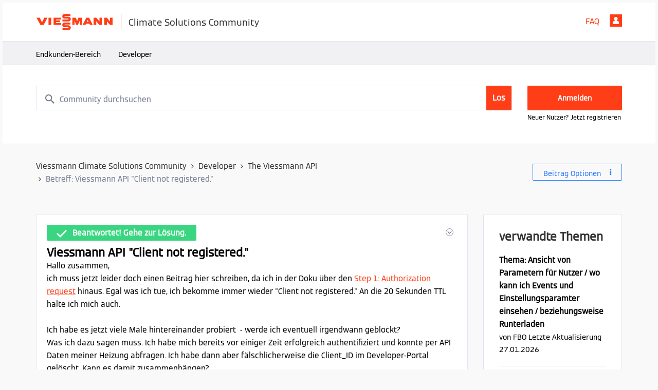

--- FILE ---
content_type: text/html; charset=UTF-8
request_url: https://community.viessmann.de/t5/The-Viessmann-API/Viessmann-API-quot-Client-not-registered-quot/m-p/423075/highlight/true
body_size: 1934
content:
<!DOCTYPE html>
<html lang="en">
<head>
    <meta charset="utf-8">
    <meta name="viewport" content="width=device-width, initial-scale=1">
    <title></title>
    <style>
        body {
            font-family: "Arial";
        }
    </style>
    <script type="text/javascript">
    window.awsWafCookieDomainList = ['www.viessmann-community.com','community.viessmann.de'];
    window.gokuProps = {
"key":"AQIDAHjcYu/GjX+QlghicBgQ/7bFaQZ+m5FKCMDnO+vTbNg96AHYyZv6Mnkdbjk2SfzfqtxBAAAAfjB8BgkqhkiG9w0BBwagbzBtAgEAMGgGCSqGSIb3DQEHATAeBglghkgBZQMEAS4wEQQMjjrJPgBw2NjH39ZEAgEQgDvpfbHVKaHiIBgNozebkLNmp/az1OGiFgjLcgCZgmx98S73qSAwa5QFXxPlLcDjyv8PC71hCc4U8qJoFw==",
          "iv":"EkQVLACKJgAADiTa",
          "context":"mXxegQkWS/gqffj08NOGwz13QCfxSB8Zj0neifJ9ZI+sb6BTz12wK3070HDN+F2hHJuVY04UJDT5cIVtfIwNCYXvW5PslvRTkMdz7DNVKGkYVRYEZgpiUVKtQxxgS/X9HM+Qz0gVSXA8fUccnyBZCNC1jmjCoGXRZxNQAhaR12fLTEyrHiljbZj/yV7GqLZiM8ppTF+Gqo+73LCvZKNM7r1P1ZUBS0siDEsZui79nGKbSqryHjXvX+PuVStQLfkOJfGswT/JFcYfzxrDD48g9ows7uac67DbF7oDItsLjLHsNdjwFqa5YmJG6rMPJniJQX9EPdbU1Okd2lW1N5M3Fc7K38NyL2yR5eZ6LXVlv6vR7PTMYBIcgdGMyb/ibN16INT9KAUCdUlcIvacM+YgmCXS0K0SPt3SLMAGPWk="
};
    </script>
    <script src="https://bc0439715fa6.967eb88d.us-east-2.token.awswaf.com/bc0439715fa6/9aefd2eba9c3/76bfc4bbc641/challenge.js"></script>
</head>
<body>
    <div id="challenge-container"></div>
    <script type="text/javascript">
        AwsWafIntegration.saveReferrer();
        AwsWafIntegration.checkForceRefresh().then((forceRefresh) => {
            if (forceRefresh) {
                AwsWafIntegration.forceRefreshToken().then(() => {
                    window.location.reload(true);
                });
            } else {
                AwsWafIntegration.getToken().then(() => {
                    window.location.reload(true);
                });
            }
        });
    </script>
    <noscript>
        <h1>JavaScript is disabled</h1>
        In order to continue, we need to verify that you're not a robot.
        This requires JavaScript. Enable JavaScript and then reload the page.
    </noscript>
</body>
</html>